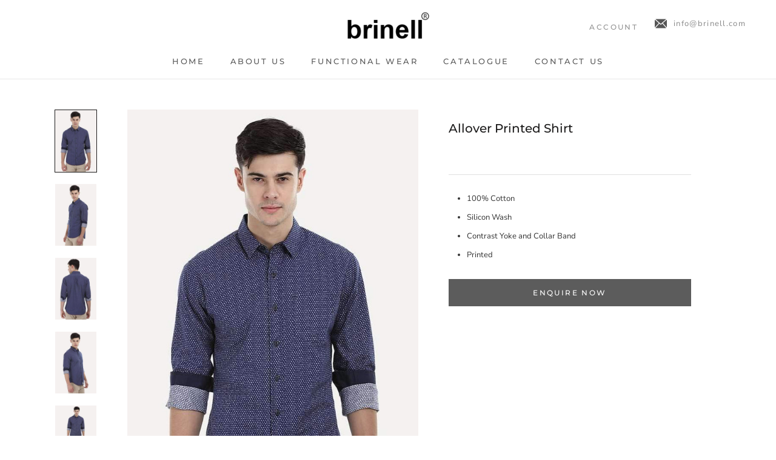

--- FILE ---
content_type: text/html; charset=utf-8
request_url: https://www.brinell.com/products/allover-printed-shirt-11122b
body_size: 17993
content:
<!doctype html>

<html class="no-js" lang="en">
  <head>
    <meta charset="utf-8"> 
    <meta http-equiv="X-UA-Compatible" content="IE=edge,chrome=1">
    <meta name="viewport" content="width=device-width, initial-scale=1.0, height=device-height, minimum-scale=1.0, user-scalable=0">
    <meta name="theme-color" content="">
    <!--google webmaster tags-->
    <meta name="google-site-verification" content="0y9Xd1n-H1cu1ow85f9eKXvNNLdwn3PIzm2WMvcIIp8" />
    <meta name="msvalidate.01" content="99451C98E652DF5691574D4987B4F1F8" />
    <!--google webmaster tags-->
    
    <title>
      Allover Printed Shirt &ndash; brinell
    </title><meta name="description" content="100% Cotton Silicon Wash Contrast Yoke and Collar Band Printed"><link rel="canonical" href="https://www.brinell.com/products/allover-printed-shirt-11122b"><link rel="shortcut icon" href="//www.brinell.com/cdn/shop/files/favicon_384965d4-da8d-4b82-947d-ea97caae9800_32x32.png?v=1613730893" type="image/png"><meta property="og:type" content="product">
  <meta property="og:title" content="Allover Printed Shirt"><meta property="og:image" content="http://www.brinell.com/cdn/shop/products/allover-printed-shirt-11122B_1_zpsvlnxeft9_9c793dc1-7c0c-499b-8b3c-7cdcb8e2180f_grande.jpg?v=1573848810">
    <meta property="og:image:secure_url" content="https://www.brinell.com/cdn/shop/products/allover-printed-shirt-11122B_1_zpsvlnxeft9_9c793dc1-7c0c-499b-8b3c-7cdcb8e2180f_grande.jpg?v=1573848810"><meta property="og:image" content="http://www.brinell.com/cdn/shop/products/allover-printed-shirt-11122B_2_zpskegf4ami_6c5913fe-2550-46ea-ab1a-7f7ee0ff173b_grande.jpg?v=1573848810">
    <meta property="og:image:secure_url" content="https://www.brinell.com/cdn/shop/products/allover-printed-shirt-11122B_2_zpskegf4ami_6c5913fe-2550-46ea-ab1a-7f7ee0ff173b_grande.jpg?v=1573848810"><meta property="og:image" content="http://www.brinell.com/cdn/shop/products/allover-printed-shirt-11122B_3_zpsr8cmfbwx_f51b9203-68d5-4244-82fd-8e2089438f69_grande.jpg?v=1573848810">
    <meta property="og:image:secure_url" content="https://www.brinell.com/cdn/shop/products/allover-printed-shirt-11122B_3_zpsr8cmfbwx_f51b9203-68d5-4244-82fd-8e2089438f69_grande.jpg?v=1573848810">
<meta property="og:description" content="100% Cotton Silicon Wash Contrast Yoke and Collar Band Printed"><meta property="og:url" content="https://www.brinell.com/products/allover-printed-shirt-11122b">
<meta property="og:site_name" content="brinell"><meta name="twitter:card" content="summary"><meta name="twitter:title" content="Allover Printed Shirt">
  <meta name="twitter:description" content="100% CottonSilicon WashContrast Yoke and Collar BandPrinted">
  <meta name="twitter:image" content="https://www.brinell.com/cdn/shop/products/allover-printed-shirt-11122B_1_zpsvlnxeft9_9c793dc1-7c0c-499b-8b3c-7cdcb8e2180f_600x600_crop_center.jpg?v=1573848810">

    <script>window.performance && window.performance.mark && window.performance.mark('shopify.content_for_header.start');</script><meta id="shopify-digital-wallet" name="shopify-digital-wallet" content="/13697821/digital_wallets/dialog">
<meta name="shopify-checkout-api-token" content="92c6ed47cf190c56a16cc7ec43260d06">
<meta id="in-context-paypal-metadata" data-shop-id="13697821" data-venmo-supported="false" data-environment="production" data-locale="en_US" data-paypal-v4="true" data-currency="USD">
<link rel="alternate" type="application/json+oembed" href="https://www.brinell.com/products/allover-printed-shirt-11122b.oembed">
<script async="async" src="/checkouts/internal/preloads.js?locale=en-US"></script>
<script id="shopify-features" type="application/json">{"accessToken":"92c6ed47cf190c56a16cc7ec43260d06","betas":["rich-media-storefront-analytics"],"domain":"www.brinell.com","predictiveSearch":true,"shopId":13697821,"locale":"en"}</script>
<script>var Shopify = Shopify || {};
Shopify.shop = "brinell-com.myshopify.com";
Shopify.locale = "en";
Shopify.currency = {"active":"USD","rate":"1.0"};
Shopify.country = "US";
Shopify.theme = {"name":"Brinell New Homepage-2018","id":37298700322,"schema_name":"Prestige","schema_version":"2.0.5","theme_store_id":null,"role":"main"};
Shopify.theme.handle = "null";
Shopify.theme.style = {"id":null,"handle":null};
Shopify.cdnHost = "www.brinell.com/cdn";
Shopify.routes = Shopify.routes || {};
Shopify.routes.root = "/";</script>
<script type="module">!function(o){(o.Shopify=o.Shopify||{}).modules=!0}(window);</script>
<script>!function(o){function n(){var o=[];function n(){o.push(Array.prototype.slice.apply(arguments))}return n.q=o,n}var t=o.Shopify=o.Shopify||{};t.loadFeatures=n(),t.autoloadFeatures=n()}(window);</script>
<script id="shop-js-analytics" type="application/json">{"pageType":"product"}</script>
<script defer="defer" async type="module" src="//www.brinell.com/cdn/shopifycloud/shop-js/modules/v2/client.init-shop-cart-sync_IZsNAliE.en.esm.js"></script>
<script defer="defer" async type="module" src="//www.brinell.com/cdn/shopifycloud/shop-js/modules/v2/chunk.common_0OUaOowp.esm.js"></script>
<script type="module">
  await import("//www.brinell.com/cdn/shopifycloud/shop-js/modules/v2/client.init-shop-cart-sync_IZsNAliE.en.esm.js");
await import("//www.brinell.com/cdn/shopifycloud/shop-js/modules/v2/chunk.common_0OUaOowp.esm.js");

  window.Shopify.SignInWithShop?.initShopCartSync?.({"fedCMEnabled":true,"windoidEnabled":true});

</script>
<script id="__st">var __st={"a":13697821,"offset":-43200,"reqid":"cd398d87-9bc2-44f3-9ea3-a5430393c753-1768490689","pageurl":"www.brinell.com\/products\/allover-printed-shirt-11122b","u":"e8e9a69b0523","p":"product","rtyp":"product","rid":7595272321};</script>
<script>window.ShopifyPaypalV4VisibilityTracking = true;</script>
<script id="captcha-bootstrap">!function(){'use strict';const t='contact',e='account',n='new_comment',o=[[t,t],['blogs',n],['comments',n],[t,'customer']],c=[[e,'customer_login'],[e,'guest_login'],[e,'recover_customer_password'],[e,'create_customer']],r=t=>t.map((([t,e])=>`form[action*='/${t}']:not([data-nocaptcha='true']) input[name='form_type'][value='${e}']`)).join(','),a=t=>()=>t?[...document.querySelectorAll(t)].map((t=>t.form)):[];function s(){const t=[...o],e=r(t);return a(e)}const i='password',u='form_key',d=['recaptcha-v3-token','g-recaptcha-response','h-captcha-response',i],f=()=>{try{return window.sessionStorage}catch{return}},m='__shopify_v',_=t=>t.elements[u];function p(t,e,n=!1){try{const o=window.sessionStorage,c=JSON.parse(o.getItem(e)),{data:r}=function(t){const{data:e,action:n}=t;return t[m]||n?{data:e,action:n}:{data:t,action:n}}(c);for(const[e,n]of Object.entries(r))t.elements[e]&&(t.elements[e].value=n);n&&o.removeItem(e)}catch(o){console.error('form repopulation failed',{error:o})}}const l='form_type',E='cptcha';function T(t){t.dataset[E]=!0}const w=window,h=w.document,L='Shopify',v='ce_forms',y='captcha';let A=!1;((t,e)=>{const n=(g='f06e6c50-85a8-45c8-87d0-21a2b65856fe',I='https://cdn.shopify.com/shopifycloud/storefront-forms-hcaptcha/ce_storefront_forms_captcha_hcaptcha.v1.5.2.iife.js',D={infoText:'Protected by hCaptcha',privacyText:'Privacy',termsText:'Terms'},(t,e,n)=>{const o=w[L][v],c=o.bindForm;if(c)return c(t,g,e,D).then(n);var r;o.q.push([[t,g,e,D],n]),r=I,A||(h.body.append(Object.assign(h.createElement('script'),{id:'captcha-provider',async:!0,src:r})),A=!0)});var g,I,D;w[L]=w[L]||{},w[L][v]=w[L][v]||{},w[L][v].q=[],w[L][y]=w[L][y]||{},w[L][y].protect=function(t,e){n(t,void 0,e),T(t)},Object.freeze(w[L][y]),function(t,e,n,w,h,L){const[v,y,A,g]=function(t,e,n){const i=e?o:[],u=t?c:[],d=[...i,...u],f=r(d),m=r(i),_=r(d.filter((([t,e])=>n.includes(e))));return[a(f),a(m),a(_),s()]}(w,h,L),I=t=>{const e=t.target;return e instanceof HTMLFormElement?e:e&&e.form},D=t=>v().includes(t);t.addEventListener('submit',(t=>{const e=I(t);if(!e)return;const n=D(e)&&!e.dataset.hcaptchaBound&&!e.dataset.recaptchaBound,o=_(e),c=g().includes(e)&&(!o||!o.value);(n||c)&&t.preventDefault(),c&&!n&&(function(t){try{if(!f())return;!function(t){const e=f();if(!e)return;const n=_(t);if(!n)return;const o=n.value;o&&e.removeItem(o)}(t);const e=Array.from(Array(32),(()=>Math.random().toString(36)[2])).join('');!function(t,e){_(t)||t.append(Object.assign(document.createElement('input'),{type:'hidden',name:u})),t.elements[u].value=e}(t,e),function(t,e){const n=f();if(!n)return;const o=[...t.querySelectorAll(`input[type='${i}']`)].map((({name:t})=>t)),c=[...d,...o],r={};for(const[a,s]of new FormData(t).entries())c.includes(a)||(r[a]=s);n.setItem(e,JSON.stringify({[m]:1,action:t.action,data:r}))}(t,e)}catch(e){console.error('failed to persist form',e)}}(e),e.submit())}));const S=(t,e)=>{t&&!t.dataset[E]&&(n(t,e.some((e=>e===t))),T(t))};for(const o of['focusin','change'])t.addEventListener(o,(t=>{const e=I(t);D(e)&&S(e,y())}));const B=e.get('form_key'),M=e.get(l),P=B&&M;t.addEventListener('DOMContentLoaded',(()=>{const t=y();if(P)for(const e of t)e.elements[l].value===M&&p(e,B);[...new Set([...A(),...v().filter((t=>'true'===t.dataset.shopifyCaptcha))])].forEach((e=>S(e,t)))}))}(h,new URLSearchParams(w.location.search),n,t,e,['guest_login'])})(!0,!0)}();</script>
<script integrity="sha256-4kQ18oKyAcykRKYeNunJcIwy7WH5gtpwJnB7kiuLZ1E=" data-source-attribution="shopify.loadfeatures" defer="defer" src="//www.brinell.com/cdn/shopifycloud/storefront/assets/storefront/load_feature-a0a9edcb.js" crossorigin="anonymous"></script>
<script data-source-attribution="shopify.dynamic_checkout.dynamic.init">var Shopify=Shopify||{};Shopify.PaymentButton=Shopify.PaymentButton||{isStorefrontPortableWallets:!0,init:function(){window.Shopify.PaymentButton.init=function(){};var t=document.createElement("script");t.src="https://www.brinell.com/cdn/shopifycloud/portable-wallets/latest/portable-wallets.en.js",t.type="module",document.head.appendChild(t)}};
</script>
<script data-source-attribution="shopify.dynamic_checkout.buyer_consent">
  function portableWalletsHideBuyerConsent(e){var t=document.getElementById("shopify-buyer-consent"),n=document.getElementById("shopify-subscription-policy-button");t&&n&&(t.classList.add("hidden"),t.setAttribute("aria-hidden","true"),n.removeEventListener("click",e))}function portableWalletsShowBuyerConsent(e){var t=document.getElementById("shopify-buyer-consent"),n=document.getElementById("shopify-subscription-policy-button");t&&n&&(t.classList.remove("hidden"),t.removeAttribute("aria-hidden"),n.addEventListener("click",e))}window.Shopify?.PaymentButton&&(window.Shopify.PaymentButton.hideBuyerConsent=portableWalletsHideBuyerConsent,window.Shopify.PaymentButton.showBuyerConsent=portableWalletsShowBuyerConsent);
</script>
<script data-source-attribution="shopify.dynamic_checkout.cart.bootstrap">document.addEventListener("DOMContentLoaded",(function(){function t(){return document.querySelector("shopify-accelerated-checkout-cart, shopify-accelerated-checkout")}if(t())Shopify.PaymentButton.init();else{new MutationObserver((function(e,n){t()&&(Shopify.PaymentButton.init(),n.disconnect())})).observe(document.body,{childList:!0,subtree:!0})}}));
</script>
<link id="shopify-accelerated-checkout-styles" rel="stylesheet" media="screen" href="https://www.brinell.com/cdn/shopifycloud/portable-wallets/latest/accelerated-checkout-backwards-compat.css" crossorigin="anonymous">
<style id="shopify-accelerated-checkout-cart">
        #shopify-buyer-consent {
  margin-top: 1em;
  display: inline-block;
  width: 100%;
}

#shopify-buyer-consent.hidden {
  display: none;
}

#shopify-subscription-policy-button {
  background: none;
  border: none;
  padding: 0;
  text-decoration: underline;
  font-size: inherit;
  cursor: pointer;
}

#shopify-subscription-policy-button::before {
  box-shadow: none;
}

      </style>

<script>window.performance && window.performance.mark && window.performance.mark('shopify.content_for_header.end');</script>

    <link rel="stylesheet" href="//www.brinell.com/cdn/shop/t/11/assets/theme.scss.css?v=160131768971280677041759252191">
    <link rel="stylesheet" href="//www.brinell.com/cdn/shop/t/11/assets/animate.scss.css?v=9035473541413335251543060800">

    <script>
      // This allows to expose several variables to the global scope, to be used in scripts
      window.theme = {
        template: "product",
        shopCurrency: "USD",
        moneyFormat: "\u003cspan class=hidden\u003e${{ amount }}\u003c\/span\u003e",
        moneyWithCurrencyFormat: "\u003cspan class=hidden\u003e${{ amount }} USD\u003c\/span\u003e",
        currencyConversionEnabled: false,
        currencyConversionMoneyFormat: "money_format",
        currencyConversionRoundAmounts: true,
        productImageSize: "natural",
        searchMode: "product,article",
        showPageTransition: true,
        showElementStaggering: false,
        showImageZooming: true,
        enableExperimentalResizeObserver: false
      };

      window.languages = {
        cartAddNote: "Add Order Note",
        cartEditNote: "Edit Order Note",
        productImageLoadingError: "This image could not be loaded. Please try to reload the page.",
        productFormAddToCart: "Add to cart",
        productFormUnavailable: "Unavailable",
        productFormSoldOut: "Sold Out",
        shippingEstimatorOneResult: "1 option available:",
        shippingEstimatorMoreResults: "{{count}} options available:",
        shippingEstimatorNoResults: "No shipping could be found"
      };

      window.lazySizesConfig = {
        loadHidden: false,
        hFac: 0.5,
        expFactor: 2,
        ricTimeout: 150,
        lazyClass: 'Image--lazyLoad',
        loadingClass: 'Image--lazyLoading',
        loadedClass: 'Image--lazyLoaded'
      };

      document.documentElement.className = document.documentElement.className.replace('no-js', 'js');
      document.documentElement.style.setProperty('--window-height', window.innerHeight + 'px');

      // We do a quick detection of some features (we could use Modernizr but for so little...)
      (function() {
        document.documentElement.className += ((window.CSS && window.CSS.supports('(position: sticky) or (position: -webkit-sticky)')) ? ' supports-sticky' : ' no-supports-sticky');
        document.documentElement.className += (window.matchMedia('(-moz-touch-enabled: 1), (hover: none)')).matches ? ' no-supports-hover' : ' supports-hover';
      }());

      window.onpageshow = function (event) {
        if (event.persisted) {
          window.location.reload();
        }
      };
    </script>

    <script src="//www.brinell.com/cdn/shop/t/11/assets/lazysizes.min.js?v=174358363404432586981542950614" async></script>

    
<script src="https://polyfill-fastly.net/v2/polyfill.min.js?features=fetch,Element.prototype.closest,Element.prototype.remove,Element.prototype.classList,Array.prototype.includes,Array.prototype.fill,Object.assign,CustomEvent,IntersectionObserver,IntersectionObserverEntry" defer></script>
    <script src="//www.brinell.com/cdn/shop/t/11/assets/libs.min.js?v=88466822118989791001542950614" defer></script>
    <script src="//www.brinell.com/cdn/shop/t/11/assets/theme.min.js?v=38606973108106749121542950615" defer></script>
    <script src="//www.brinell.com/cdn/shop/t/11/assets/custom.js?v=2210676687510553581542956324" defer></script>

    
  <script type="application/ld+json">
  {
    "@context": "http://schema.org",
    "@type": "Product",
    "offers": {
      "@type": "Offer",
      
      "priceCurrency": "USD"
    },
    "brand": "Brinell",
    "name": "Allover Printed Shirt",
    "description": "\r100% Cotton\rSilicon Wash\rContrast Yoke and Collar Band\rPrinted\r\r",
    "category": "Shirts",
    "url": "https://www.brinell.com/products/allover-printed-shirt-11122b",
    "image": {
      "@type": "ImageObject",
      "url": "https://www.brinell.com/cdn/shop/products/allover-printed-shirt-11122B_1_zpsvlnxeft9_9c793dc1-7c0c-499b-8b3c-7cdcb8e2180f_1024x1024.jpg?v=1573848810",
      "image": "https://www.brinell.com/cdn/shop/products/allover-printed-shirt-11122B_1_zpsvlnxeft9_9c793dc1-7c0c-499b-8b3c-7cdcb8e2180f_1024x1024.jpg?v=1573848810",
      "name": "Allover Printed Shirt",
      "width": 1024,
      "height": 1024
    }
  }
  </script>

  <link href="https://monorail-edge.shopifysvc.com" rel="dns-prefetch">
<script>(function(){if ("sendBeacon" in navigator && "performance" in window) {try {var session_token_from_headers = performance.getEntriesByType('navigation')[0].serverTiming.find(x => x.name == '_s').description;} catch {var session_token_from_headers = undefined;}var session_cookie_matches = document.cookie.match(/_shopify_s=([^;]*)/);var session_token_from_cookie = session_cookie_matches && session_cookie_matches.length === 2 ? session_cookie_matches[1] : "";var session_token = session_token_from_headers || session_token_from_cookie || "";function handle_abandonment_event(e) {var entries = performance.getEntries().filter(function(entry) {return /monorail-edge.shopifysvc.com/.test(entry.name);});if (!window.abandonment_tracked && entries.length === 0) {window.abandonment_tracked = true;var currentMs = Date.now();var navigation_start = performance.timing.navigationStart;var payload = {shop_id: 13697821,url: window.location.href,navigation_start,duration: currentMs - navigation_start,session_token,page_type: "product"};window.navigator.sendBeacon("https://monorail-edge.shopifysvc.com/v1/produce", JSON.stringify({schema_id: "online_store_buyer_site_abandonment/1.1",payload: payload,metadata: {event_created_at_ms: currentMs,event_sent_at_ms: currentMs}}));}}window.addEventListener('pagehide', handle_abandonment_event);}}());</script>
<script id="web-pixels-manager-setup">(function e(e,d,r,n,o){if(void 0===o&&(o={}),!Boolean(null===(a=null===(i=window.Shopify)||void 0===i?void 0:i.analytics)||void 0===a?void 0:a.replayQueue)){var i,a;window.Shopify=window.Shopify||{};var t=window.Shopify;t.analytics=t.analytics||{};var s=t.analytics;s.replayQueue=[],s.publish=function(e,d,r){return s.replayQueue.push([e,d,r]),!0};try{self.performance.mark("wpm:start")}catch(e){}var l=function(){var e={modern:/Edge?\/(1{2}[4-9]|1[2-9]\d|[2-9]\d{2}|\d{4,})\.\d+(\.\d+|)|Firefox\/(1{2}[4-9]|1[2-9]\d|[2-9]\d{2}|\d{4,})\.\d+(\.\d+|)|Chrom(ium|e)\/(9{2}|\d{3,})\.\d+(\.\d+|)|(Maci|X1{2}).+ Version\/(15\.\d+|(1[6-9]|[2-9]\d|\d{3,})\.\d+)([,.]\d+|)( \(\w+\)|)( Mobile\/\w+|) Safari\/|Chrome.+OPR\/(9{2}|\d{3,})\.\d+\.\d+|(CPU[ +]OS|iPhone[ +]OS|CPU[ +]iPhone|CPU IPhone OS|CPU iPad OS)[ +]+(15[._]\d+|(1[6-9]|[2-9]\d|\d{3,})[._]\d+)([._]\d+|)|Android:?[ /-](13[3-9]|1[4-9]\d|[2-9]\d{2}|\d{4,})(\.\d+|)(\.\d+|)|Android.+Firefox\/(13[5-9]|1[4-9]\d|[2-9]\d{2}|\d{4,})\.\d+(\.\d+|)|Android.+Chrom(ium|e)\/(13[3-9]|1[4-9]\d|[2-9]\d{2}|\d{4,})\.\d+(\.\d+|)|SamsungBrowser\/([2-9]\d|\d{3,})\.\d+/,legacy:/Edge?\/(1[6-9]|[2-9]\d|\d{3,})\.\d+(\.\d+|)|Firefox\/(5[4-9]|[6-9]\d|\d{3,})\.\d+(\.\d+|)|Chrom(ium|e)\/(5[1-9]|[6-9]\d|\d{3,})\.\d+(\.\d+|)([\d.]+$|.*Safari\/(?![\d.]+ Edge\/[\d.]+$))|(Maci|X1{2}).+ Version\/(10\.\d+|(1[1-9]|[2-9]\d|\d{3,})\.\d+)([,.]\d+|)( \(\w+\)|)( Mobile\/\w+|) Safari\/|Chrome.+OPR\/(3[89]|[4-9]\d|\d{3,})\.\d+\.\d+|(CPU[ +]OS|iPhone[ +]OS|CPU[ +]iPhone|CPU IPhone OS|CPU iPad OS)[ +]+(10[._]\d+|(1[1-9]|[2-9]\d|\d{3,})[._]\d+)([._]\d+|)|Android:?[ /-](13[3-9]|1[4-9]\d|[2-9]\d{2}|\d{4,})(\.\d+|)(\.\d+|)|Mobile Safari.+OPR\/([89]\d|\d{3,})\.\d+\.\d+|Android.+Firefox\/(13[5-9]|1[4-9]\d|[2-9]\d{2}|\d{4,})\.\d+(\.\d+|)|Android.+Chrom(ium|e)\/(13[3-9]|1[4-9]\d|[2-9]\d{2}|\d{4,})\.\d+(\.\d+|)|Android.+(UC? ?Browser|UCWEB|U3)[ /]?(15\.([5-9]|\d{2,})|(1[6-9]|[2-9]\d|\d{3,})\.\d+)\.\d+|SamsungBrowser\/(5\.\d+|([6-9]|\d{2,})\.\d+)|Android.+MQ{2}Browser\/(14(\.(9|\d{2,})|)|(1[5-9]|[2-9]\d|\d{3,})(\.\d+|))(\.\d+|)|K[Aa][Ii]OS\/(3\.\d+|([4-9]|\d{2,})\.\d+)(\.\d+|)/},d=e.modern,r=e.legacy,n=navigator.userAgent;return n.match(d)?"modern":n.match(r)?"legacy":"unknown"}(),u="modern"===l?"modern":"legacy",c=(null!=n?n:{modern:"",legacy:""})[u],f=function(e){return[e.baseUrl,"/wpm","/b",e.hashVersion,"modern"===e.buildTarget?"m":"l",".js"].join("")}({baseUrl:d,hashVersion:r,buildTarget:u}),m=function(e){var d=e.version,r=e.bundleTarget,n=e.surface,o=e.pageUrl,i=e.monorailEndpoint;return{emit:function(e){var a=e.status,t=e.errorMsg,s=(new Date).getTime(),l=JSON.stringify({metadata:{event_sent_at_ms:s},events:[{schema_id:"web_pixels_manager_load/3.1",payload:{version:d,bundle_target:r,page_url:o,status:a,surface:n,error_msg:t},metadata:{event_created_at_ms:s}}]});if(!i)return console&&console.warn&&console.warn("[Web Pixels Manager] No Monorail endpoint provided, skipping logging."),!1;try{return self.navigator.sendBeacon.bind(self.navigator)(i,l)}catch(e){}var u=new XMLHttpRequest;try{return u.open("POST",i,!0),u.setRequestHeader("Content-Type","text/plain"),u.send(l),!0}catch(e){return console&&console.warn&&console.warn("[Web Pixels Manager] Got an unhandled error while logging to Monorail."),!1}}}}({version:r,bundleTarget:l,surface:e.surface,pageUrl:self.location.href,monorailEndpoint:e.monorailEndpoint});try{o.browserTarget=l,function(e){var d=e.src,r=e.async,n=void 0===r||r,o=e.onload,i=e.onerror,a=e.sri,t=e.scriptDataAttributes,s=void 0===t?{}:t,l=document.createElement("script"),u=document.querySelector("head"),c=document.querySelector("body");if(l.async=n,l.src=d,a&&(l.integrity=a,l.crossOrigin="anonymous"),s)for(var f in s)if(Object.prototype.hasOwnProperty.call(s,f))try{l.dataset[f]=s[f]}catch(e){}if(o&&l.addEventListener("load",o),i&&l.addEventListener("error",i),u)u.appendChild(l);else{if(!c)throw new Error("Did not find a head or body element to append the script");c.appendChild(l)}}({src:f,async:!0,onload:function(){if(!function(){var e,d;return Boolean(null===(d=null===(e=window.Shopify)||void 0===e?void 0:e.analytics)||void 0===d?void 0:d.initialized)}()){var d=window.webPixelsManager.init(e)||void 0;if(d){var r=window.Shopify.analytics;r.replayQueue.forEach((function(e){var r=e[0],n=e[1],o=e[2];d.publishCustomEvent(r,n,o)})),r.replayQueue=[],r.publish=d.publishCustomEvent,r.visitor=d.visitor,r.initialized=!0}}},onerror:function(){return m.emit({status:"failed",errorMsg:"".concat(f," has failed to load")})},sri:function(e){var d=/^sha384-[A-Za-z0-9+/=]+$/;return"string"==typeof e&&d.test(e)}(c)?c:"",scriptDataAttributes:o}),m.emit({status:"loading"})}catch(e){m.emit({status:"failed",errorMsg:(null==e?void 0:e.message)||"Unknown error"})}}})({shopId: 13697821,storefrontBaseUrl: "https://www.brinell.com",extensionsBaseUrl: "https://extensions.shopifycdn.com/cdn/shopifycloud/web-pixels-manager",monorailEndpoint: "https://monorail-edge.shopifysvc.com/unstable/produce_batch",surface: "storefront-renderer",enabledBetaFlags: ["2dca8a86"],webPixelsConfigList: [{"id":"130580634","eventPayloadVersion":"v1","runtimeContext":"LAX","scriptVersion":"1","type":"CUSTOM","privacyPurposes":["ANALYTICS"],"name":"Google Analytics tag (migrated)"},{"id":"shopify-app-pixel","configuration":"{}","eventPayloadVersion":"v1","runtimeContext":"STRICT","scriptVersion":"0450","apiClientId":"shopify-pixel","type":"APP","privacyPurposes":["ANALYTICS","MARKETING"]},{"id":"shopify-custom-pixel","eventPayloadVersion":"v1","runtimeContext":"LAX","scriptVersion":"0450","apiClientId":"shopify-pixel","type":"CUSTOM","privacyPurposes":["ANALYTICS","MARKETING"]}],isMerchantRequest: false,initData: {"shop":{"name":"brinell","paymentSettings":{"currencyCode":"USD"},"myshopifyDomain":"brinell-com.myshopify.com","countryCode":"IN","storefrontUrl":"https:\/\/www.brinell.com"},"customer":null,"cart":null,"checkout":null,"productVariants":[{"price":{"amount":0.0,"currencyCode":"USD"},"product":{"title":"Allover Printed Shirt","vendor":"Brinell","id":"7595272321","untranslatedTitle":"Allover Printed Shirt","url":"\/products\/allover-printed-shirt-11122b","type":"Shirts"},"id":"15839097225250","image":{"src":"\/\/www.brinell.com\/cdn\/shop\/products\/allover-printed-shirt-11122B_1_zpsvlnxeft9_9c793dc1-7c0c-499b-8b3c-7cdcb8e2180f.jpg?v=1573848810"},"sku":"11122B","title":"Default Title","untranslatedTitle":"Default Title"}],"purchasingCompany":null},},"https://www.brinell.com/cdn","7cecd0b6w90c54c6cpe92089d5m57a67346",{"modern":"","legacy":""},{"shopId":"13697821","storefrontBaseUrl":"https:\/\/www.brinell.com","extensionBaseUrl":"https:\/\/extensions.shopifycdn.com\/cdn\/shopifycloud\/web-pixels-manager","surface":"storefront-renderer","enabledBetaFlags":"[\"2dca8a86\"]","isMerchantRequest":"false","hashVersion":"7cecd0b6w90c54c6cpe92089d5m57a67346","publish":"custom","events":"[[\"page_viewed\",{}],[\"product_viewed\",{\"productVariant\":{\"price\":{\"amount\":0.0,\"currencyCode\":\"USD\"},\"product\":{\"title\":\"Allover Printed Shirt\",\"vendor\":\"Brinell\",\"id\":\"7595272321\",\"untranslatedTitle\":\"Allover Printed Shirt\",\"url\":\"\/products\/allover-printed-shirt-11122b\",\"type\":\"Shirts\"},\"id\":\"15839097225250\",\"image\":{\"src\":\"\/\/www.brinell.com\/cdn\/shop\/products\/allover-printed-shirt-11122B_1_zpsvlnxeft9_9c793dc1-7c0c-499b-8b3c-7cdcb8e2180f.jpg?v=1573848810\"},\"sku\":\"11122B\",\"title\":\"Default Title\",\"untranslatedTitle\":\"Default Title\"}}]]"});</script><script>
  window.ShopifyAnalytics = window.ShopifyAnalytics || {};
  window.ShopifyAnalytics.meta = window.ShopifyAnalytics.meta || {};
  window.ShopifyAnalytics.meta.currency = 'USD';
  var meta = {"product":{"id":7595272321,"gid":"gid:\/\/shopify\/Product\/7595272321","vendor":"Brinell","type":"Shirts","handle":"allover-printed-shirt-11122b","variants":[{"id":15839097225250,"price":0,"name":"Allover Printed Shirt","public_title":null,"sku":"11122B"}],"remote":false},"page":{"pageType":"product","resourceType":"product","resourceId":7595272321,"requestId":"cd398d87-9bc2-44f3-9ea3-a5430393c753-1768490689"}};
  for (var attr in meta) {
    window.ShopifyAnalytics.meta[attr] = meta[attr];
  }
</script>
<script class="analytics">
  (function () {
    var customDocumentWrite = function(content) {
      var jquery = null;

      if (window.jQuery) {
        jquery = window.jQuery;
      } else if (window.Checkout && window.Checkout.$) {
        jquery = window.Checkout.$;
      }

      if (jquery) {
        jquery('body').append(content);
      }
    };

    var hasLoggedConversion = function(token) {
      if (token) {
        return document.cookie.indexOf('loggedConversion=' + token) !== -1;
      }
      return false;
    }

    var setCookieIfConversion = function(token) {
      if (token) {
        var twoMonthsFromNow = new Date(Date.now());
        twoMonthsFromNow.setMonth(twoMonthsFromNow.getMonth() + 2);

        document.cookie = 'loggedConversion=' + token + '; expires=' + twoMonthsFromNow;
      }
    }

    var trekkie = window.ShopifyAnalytics.lib = window.trekkie = window.trekkie || [];
    if (trekkie.integrations) {
      return;
    }
    trekkie.methods = [
      'identify',
      'page',
      'ready',
      'track',
      'trackForm',
      'trackLink'
    ];
    trekkie.factory = function(method) {
      return function() {
        var args = Array.prototype.slice.call(arguments);
        args.unshift(method);
        trekkie.push(args);
        return trekkie;
      };
    };
    for (var i = 0; i < trekkie.methods.length; i++) {
      var key = trekkie.methods[i];
      trekkie[key] = trekkie.factory(key);
    }
    trekkie.load = function(config) {
      trekkie.config = config || {};
      trekkie.config.initialDocumentCookie = document.cookie;
      var first = document.getElementsByTagName('script')[0];
      var script = document.createElement('script');
      script.type = 'text/javascript';
      script.onerror = function(e) {
        var scriptFallback = document.createElement('script');
        scriptFallback.type = 'text/javascript';
        scriptFallback.onerror = function(error) {
                var Monorail = {
      produce: function produce(monorailDomain, schemaId, payload) {
        var currentMs = new Date().getTime();
        var event = {
          schema_id: schemaId,
          payload: payload,
          metadata: {
            event_created_at_ms: currentMs,
            event_sent_at_ms: currentMs
          }
        };
        return Monorail.sendRequest("https://" + monorailDomain + "/v1/produce", JSON.stringify(event));
      },
      sendRequest: function sendRequest(endpointUrl, payload) {
        // Try the sendBeacon API
        if (window && window.navigator && typeof window.navigator.sendBeacon === 'function' && typeof window.Blob === 'function' && !Monorail.isIos12()) {
          var blobData = new window.Blob([payload], {
            type: 'text/plain'
          });

          if (window.navigator.sendBeacon(endpointUrl, blobData)) {
            return true;
          } // sendBeacon was not successful

        } // XHR beacon

        var xhr = new XMLHttpRequest();

        try {
          xhr.open('POST', endpointUrl);
          xhr.setRequestHeader('Content-Type', 'text/plain');
          xhr.send(payload);
        } catch (e) {
          console.log(e);
        }

        return false;
      },
      isIos12: function isIos12() {
        return window.navigator.userAgent.lastIndexOf('iPhone; CPU iPhone OS 12_') !== -1 || window.navigator.userAgent.lastIndexOf('iPad; CPU OS 12_') !== -1;
      }
    };
    Monorail.produce('monorail-edge.shopifysvc.com',
      'trekkie_storefront_load_errors/1.1',
      {shop_id: 13697821,
      theme_id: 37298700322,
      app_name: "storefront",
      context_url: window.location.href,
      source_url: "//www.brinell.com/cdn/s/trekkie.storefront.cd680fe47e6c39ca5d5df5f0a32d569bc48c0f27.min.js"});

        };
        scriptFallback.async = true;
        scriptFallback.src = '//www.brinell.com/cdn/s/trekkie.storefront.cd680fe47e6c39ca5d5df5f0a32d569bc48c0f27.min.js';
        first.parentNode.insertBefore(scriptFallback, first);
      };
      script.async = true;
      script.src = '//www.brinell.com/cdn/s/trekkie.storefront.cd680fe47e6c39ca5d5df5f0a32d569bc48c0f27.min.js';
      first.parentNode.insertBefore(script, first);
    };
    trekkie.load(
      {"Trekkie":{"appName":"storefront","development":false,"defaultAttributes":{"shopId":13697821,"isMerchantRequest":null,"themeId":37298700322,"themeCityHash":"14114504251193356585","contentLanguage":"en","currency":"USD","eventMetadataId":"c91d4d82-5189-445c-9bcf-f7db8705dc07"},"isServerSideCookieWritingEnabled":true,"monorailRegion":"shop_domain","enabledBetaFlags":["65f19447"]},"Session Attribution":{},"S2S":{"facebookCapiEnabled":false,"source":"trekkie-storefront-renderer","apiClientId":580111}}
    );

    var loaded = false;
    trekkie.ready(function() {
      if (loaded) return;
      loaded = true;

      window.ShopifyAnalytics.lib = window.trekkie;

      var originalDocumentWrite = document.write;
      document.write = customDocumentWrite;
      try { window.ShopifyAnalytics.merchantGoogleAnalytics.call(this); } catch(error) {};
      document.write = originalDocumentWrite;

      window.ShopifyAnalytics.lib.page(null,{"pageType":"product","resourceType":"product","resourceId":7595272321,"requestId":"cd398d87-9bc2-44f3-9ea3-a5430393c753-1768490689","shopifyEmitted":true});

      var match = window.location.pathname.match(/checkouts\/(.+)\/(thank_you|post_purchase)/)
      var token = match? match[1]: undefined;
      if (!hasLoggedConversion(token)) {
        setCookieIfConversion(token);
        window.ShopifyAnalytics.lib.track("Viewed Product",{"currency":"USD","variantId":15839097225250,"productId":7595272321,"productGid":"gid:\/\/shopify\/Product\/7595272321","name":"Allover Printed Shirt","price":"0.00","sku":"11122B","brand":"Brinell","variant":null,"category":"Shirts","nonInteraction":true,"remote":false},undefined,undefined,{"shopifyEmitted":true});
      window.ShopifyAnalytics.lib.track("monorail:\/\/trekkie_storefront_viewed_product\/1.1",{"currency":"USD","variantId":15839097225250,"productId":7595272321,"productGid":"gid:\/\/shopify\/Product\/7595272321","name":"Allover Printed Shirt","price":"0.00","sku":"11122B","brand":"Brinell","variant":null,"category":"Shirts","nonInteraction":true,"remote":false,"referer":"https:\/\/www.brinell.com\/products\/allover-printed-shirt-11122b"});
      }
    });


        var eventsListenerScript = document.createElement('script');
        eventsListenerScript.async = true;
        eventsListenerScript.src = "//www.brinell.com/cdn/shopifycloud/storefront/assets/shop_events_listener-3da45d37.js";
        document.getElementsByTagName('head')[0].appendChild(eventsListenerScript);

})();</script>
  <script>
  if (!window.ga || (window.ga && typeof window.ga !== 'function')) {
    window.ga = function ga() {
      (window.ga.q = window.ga.q || []).push(arguments);
      if (window.Shopify && window.Shopify.analytics && typeof window.Shopify.analytics.publish === 'function') {
        window.Shopify.analytics.publish("ga_stub_called", {}, {sendTo: "google_osp_migration"});
      }
      console.error("Shopify's Google Analytics stub called with:", Array.from(arguments), "\nSee https://help.shopify.com/manual/promoting-marketing/pixels/pixel-migration#google for more information.");
    };
    if (window.Shopify && window.Shopify.analytics && typeof window.Shopify.analytics.publish === 'function') {
      window.Shopify.analytics.publish("ga_stub_initialized", {}, {sendTo: "google_osp_migration"});
    }
  }
</script>
<script
  defer
  src="https://www.brinell.com/cdn/shopifycloud/perf-kit/shopify-perf-kit-3.0.3.min.js"
  data-application="storefront-renderer"
  data-shop-id="13697821"
  data-render-region="gcp-us-central1"
  data-page-type="product"
  data-theme-instance-id="37298700322"
  data-theme-name="Prestige"
  data-theme-version="2.0.5"
  data-monorail-region="shop_domain"
  data-resource-timing-sampling-rate="10"
  data-shs="true"
  data-shs-beacon="true"
  data-shs-export-with-fetch="true"
  data-shs-logs-sample-rate="1"
  data-shs-beacon-endpoint="https://www.brinell.com/api/collect"
></script>
</head>

  <body class="prestige--v2  template-product">
    <a class="PageSkipLink u-visually-hidden" href="#main">Skip to content</a>
    <span class="LoadingBar"></span>
    <div class="PageOverlay"></div>
    <div class="PageTransition"></div>

    <div id="shopify-section-popup" class="shopify-section"></div>
    <div id="shopify-section-sidebar-menu" class="shopify-section"><section id="sidebar-menu" class="SidebarMenu Drawer Drawer--small Drawer--fromLeft" aria-hidden="true" data-section-id="sidebar-menu" data-section-type="sidebar-menu">
    <header class="Drawer__Header" data-drawer-animated-left>
      <button class="Drawer__Close Icon-Wrapper--clickable" data-action="close-drawer" data-drawer-id="sidebar-menu" aria-label="Close navigation"><svg class="Icon Icon--close" role="presentation" viewBox="0 0 16 14">
      <path d="M15 0L1 14m14 0L1 0" stroke="currentColor" fill="none" fill-rule="evenodd"></path>
    </svg></button>
    </header>

    <div class="Drawer__Content">
      <div class="Drawer__Main" data-drawer-animated-left data-scrollable>
        <div class="Drawer__Container">
          <nav class="SidebarMenu__Nav SidebarMenu__Nav--primary" aria-label="Sidebar navigation"><div class="Collapsible"><a href="/" class="Collapsible__Button Heading Link Link--primary u-h6">Home</a></div><div class="Collapsible"><button class="Collapsible__Button Heading u-h6" data-action="toggle-collapsible" aria-expanded="false">Topwear<span class="Collapsible__Plus"></span>
                  </button>

                  <div class="Collapsible__Inner">
                    <div class="Collapsible__Content"><div class="Collapsible"><a href="/collections/shirts" class="Collapsible__Button Heading Text--subdued Link Link--primary u-h7">Shirts</a></div><div class="Collapsible"><a href="/collections/t-shirts" class="Collapsible__Button Heading Text--subdued Link Link--primary u-h7">T-Shirts</a></div><div class="Collapsible"><a href="/collections/tanks" class="Collapsible__Button Heading Text--subdued Link Link--primary u-h7">Tanks</a></div><div class="Collapsible"><a href="/collections/hoodies-sweatshirts" class="Collapsible__Button Heading Text--subdued Link Link--primary u-h7">Hoodies &amp; Sweatshirts</a></div><div class="Collapsible"><a href="/collections/jackets-outerwear" class="Collapsible__Button Heading Text--subdued Link Link--primary u-h7">Jackets &amp; Outerwear</a></div><div class="Collapsible"><a href="/collections/blazers" class="Collapsible__Button Heading Text--subdued Link Link--primary u-h7">Blazers</a></div></div>
                  </div></div><div class="Collapsible"><button class="Collapsible__Button Heading u-h6" data-action="toggle-collapsible" aria-expanded="false">Bottomwear<span class="Collapsible__Plus"></span>
                  </button>

                  <div class="Collapsible__Inner">
                    <div class="Collapsible__Content"><div class="Collapsible"><a href="/collections/shorts" class="Collapsible__Button Heading Text--subdued Link Link--primary u-h7">Shorts</a></div><div class="Collapsible"><a href="/collections/pants" class="Collapsible__Button Heading Text--subdued Link Link--primary u-h7">Pants</a></div><div class="Collapsible"><a href="/collections/sweatpants" class="Collapsible__Button Heading Text--subdued Link Link--primary u-h7">Sweatpants</a></div></div>
                  </div></div><div class="Collapsible"><a href="/collections/swimwear" class="Collapsible__Button Heading Link Link--primary u-h6">Swimwear</a></div><div class="Collapsible"><button class="Collapsible__Button Heading u-h6" data-action="toggle-collapsible" aria-expanded="false">Sportswear<span class="Collapsible__Plus"></span>
                  </button>

                  <div class="Collapsible__Inner">
                    <div class="Collapsible__Content"><div class="Collapsible"><a href="/collections/dri-best-t-shirts" class="Collapsible__Button Heading Text--subdued Link Link--primary u-h7">Dri Best T-Shirts</a></div><div class="Collapsible"><a href="/collections/dri-best-tanks" class="Collapsible__Button Heading Text--subdued Link Link--primary u-h7">Dri Best Tanks</a></div><div class="Collapsible"><a href="/collections/dri-best-polos" class="Collapsible__Button Heading Text--subdued Link Link--primary u-h7">Dri Best Polos</a></div><div class="Collapsible"><a href="/collections/dri-best-jackets" class="Collapsible__Button Heading Text--subdued Link Link--primary u-h7">Dri Best Jackets</a></div><div class="Collapsible"><a href="/collections/dri-best-shorts" class="Collapsible__Button Heading Text--subdued Link Link--primary u-h7">Dri Best Shorts</a></div></div>
                  </div></div><div class="Collapsible"><button class="Collapsible__Button Heading u-h6" data-action="toggle-collapsible" aria-expanded="false">Innerwear<span class="Collapsible__Plus"></span>
                  </button>

                  <div class="Collapsible__Inner">
                    <div class="Collapsible__Content"><div class="Collapsible"><a href="/collections/boxer-briefs" class="Collapsible__Button Heading Text--subdued Link Link--primary u-h7">Boxer Briefs</a></div><div class="Collapsible"><a href="/collections/boxer-shorts" class="Collapsible__Button Heading Text--subdued Link Link--primary u-h7">Boxer Shorts</a></div></div>
                  </div></div><div class="Collapsible"><button class="Collapsible__Button Heading u-h6" data-action="toggle-collapsible" aria-expanded="false">Footwear<span class="Collapsible__Plus"></span>
                  </button>

                  <div class="Collapsible__Inner">
                    <div class="Collapsible__Content"><div class="Collapsible"><a href="/collections/espadrilles" class="Collapsible__Button Heading Text--subdued Link Link--primary u-h7">Men Espadrilles</a></div><div class="Collapsible"><a href="/collections/sneakers" class="Collapsible__Button Heading Text--subdued Link Link--primary u-h7">Sneakers</a></div></div>
                  </div></div><div class="Collapsible"><button class="Collapsible__Button Heading u-h6" data-action="toggle-collapsible" aria-expanded="false">Bags<span class="Collapsible__Plus"></span>
                  </button>

                  <div class="Collapsible__Inner">
                    <div class="Collapsible__Content"><div class="Collapsible"><a href="/collections/backpacks" class="Collapsible__Button Heading Text--subdued Link Link--primary u-h7">Backpacks</a></div><div class="Collapsible"><a href="/collections/messenger" class="Collapsible__Button Heading Text--subdued Link Link--primary u-h7">Messenger &amp; Tote</a></div><div class="Collapsible"><a href="/collections/duffel" class="Collapsible__Button Heading Text--subdued Link Link--primary u-h7">Duffel</a></div><div class="Collapsible"><a href="/collections/travel-kit" class="Collapsible__Button Heading Text--subdued Link Link--primary u-h7">Toiletry</a></div></div>
                  </div></div></nav><nav class="SidebarMenu__Nav SidebarMenu__Nav--secondary">
            <ul class="Linklist Linklist--spacingLoose"><li class="Linklist__Item">
                  <a href="/account/login" class="Text--subdued Link Link--primary">Account</a>
                </li><li class="Linklist__Item HorizontalList__Item">
             <svg version="1.1" id="Capa_1" xmlns="http://www.w3.org/2000/svg" xmlns:xlink="http://www.w3.org/1999/xlink" x="0px" y="0px" width="20" height="20" viewBox="0 0 485.211 485.211" style="enable-background:new 0 0 485.211 485.211;" xml:space="preserve"><g><path d="M485.211,363.906c0,10.637-2.992,20.498-7.785,29.174L324.225,221.67l151.54-132.584c5.895,9.355,9.446,20.344,9.446,32.219V363.906z M242.606,252.793l210.863-184.5c-8.653-4.737-18.397-7.642-28.908-7.642H60.651c-10.524,0-20.271,2.905-28.889,7.642L242.606,252.793z M301.393,241.631l-48.809,42.734c-2.855,2.487-6.41,3.729-9.978,3.729c-3.57,0-7.125-1.242-9.98-3.729l-48.82-42.736L28.667,415.23c9.299,5.834,20.197,9.329,31.983,9.329h363.911c11.784,0,22.687-3.495,31.983-9.329L301.393,241.631z M9.448,89.085C3.554,98.44,0,109.429,0,121.305v242.602c0,10.637,2.978,20.498,7.789,29.174l153.183-171.44L9.448,89.085z"></path></g>
              &nbsp; </svg><span class="icon_label">info@brinell.com</span>     
                </li>

              <li class="Linklist__Item">
                <a href="/search" class="Text--subdued Link Link--primary" data-action="open-modal" aria-controls="Search">Search</a>
              </li>
            </ul>
          </nav>
        </div>
      </div></div>
</section>

</div>
<div id="sidebar-cart" class="Drawer Drawer--fromRight" aria-hidden="true" data-section-id="cart" data-section-type="cart" data-section-settings='{
  "type": "drawer",
  "itemCount": 0,
  "drawer": true,
  "hasShippingEstimator": false
}'>
  <div class="Drawer__Header Drawer__Header--bordered Drawer__Container">
      <span class="Drawer__Title Heading u-h4">Cart</span>

      <button class="Drawer__Close Icon-Wrapper--clickable" data-action="close-drawer" data-drawer-id="sidebar-cart" aria-label="Close cart"><svg class="Icon Icon--close" role="presentation" viewBox="0 0 16 14">
      <path d="M15 0L1 14m14 0L1 0" stroke="currentColor" fill="none" fill-rule="evenodd"></path>
    </svg></button>
  </div>

  <form class="Cart Drawer__Content" action="/cart" method="POST" novalidate>
    <div class="Drawer__Main" data-scrollable><p class="Cart__Empty Heading u-h5">Your cart is empty</p></div></form>
</div>
<div class="PageContainer">
      <div id="shopify-section-announcement" class="shopify-section"></div>
      <div id="shopify-section-header" class="shopify-section shopify-section--header"><header id="section-header"
        class="Header Header--center Header--initialized "
        data-section-id="header"
        data-section-type="header"
        data-section-settings='{
  "navigationStyle": "center",
  "hasTransparentHeader": false,
  "isSticky": true
}'
        role="banner">
  <div class="Header__Wrapper">
    <div class="Header__FlexItem Header__FlexItem--fill">
      <button class="Header__Icon Icon-Wrapper Icon-Wrapper--clickable hidden-desk" aria-expanded="false" data-action="open-drawer" data-drawer-id="sidebar-menu" aria-label="Open navigation">
        <span class="hidden-tablet-and-up"><svg class="Icon Icon--nav" role="presentation" viewBox="0 0 20 14">
      <path d="M0 14v-1h20v1H0zm0-7.5h20v1H0v-1zM0 0h20v1H0V0z" fill="currentColor"></path>
    </svg></span>
        <span class="hidden-phone"><svg class="Icon Icon--nav-desktop" role="presentation" viewBox="0 0 24 16">
      <path d="M0 15.985v-2h24v2H0zm0-9h24v2H0v-2zm0-7h24v2H0v-2z" fill="currentColor"></path>
    </svg></span>
      </button><nav class="Header__MainNav hidden-pocket hidden-lap" aria-label="Main navigation">
          <ul class="HorizontalList HorizontalList--spacingExtraLoose"><li class="HorizontalList__Item " >
                <a href="/" class="Heading u-h6">Home<span class="Header__LinkSpacer">Home</span></a></li><li class="HorizontalList__Item " >
                <a href="/pages/about-us" class="Heading u-h6">About Us<span class="Header__LinkSpacer">About Us</span></a></li><li class="HorizontalList__Item " aria-haspopup="true">
                <a href="/collections/functional-wear" class="Heading u-h6">Functional Wear</a><div class="DropdownMenu" aria-hidden="true">
                    <ul class="Linklist"><li class="Linklist__Item" >
                          <a href="/collections/brinell-green" class="Link Link--secondary">Brinell® Green </a></li><li class="Linklist__Item" >
                          <a href="/collections/brinell-wearfresh" class="Link Link--secondary">Brinell® WearFresh </a></li><li class="Linklist__Item" >
                          <a href="/collections/sportswear" class="Link Link--secondary">Brinell® DriBest </a></li><li class="Linklist__Item" >
                          <a href="/collections/brinell-thermotek" class="Link Link--secondary">Brinell® Thermotek </a></li><li class="Linklist__Item" >
                          <a href="/collections/functional-jackets" class="Link Link--secondary">Functional Jackets </a></li></ul>
                  </div></li><li class="HorizontalList__Item " aria-haspopup="true">
                <a href="/collections/catalogue" class="Heading u-h6">Catalogue<span class="Header__LinkSpacer">Catalogue</span></a><div class="MegaMenu  MegaMenu--grid" aria-hidden="true" >
                      <div class="MegaMenu__Inner"><div class="MegaMenu__Item MegaMenu__Item--fit">
                            <a href="/collections/topwear" class="MegaMenu__Title Heading Text--subdued u-h7">Topwear</a><ul class="Linklist"><li class="Linklist__Item">
                                    <a href="/collections/shirts" class="Link Link--secondary">Shirts</a>
                                  </li><li class="Linklist__Item">
                                    <a href="/collections/t-shirts" class="Link Link--secondary">T-Shirts</a>
                                  </li><li class="Linklist__Item">
                                    <a href="/collections/tanks" class="Link Link--secondary">Tanks</a>
                                  </li><li class="Linklist__Item">
                                    <a href="/collections/hoodies-sweatshirts" class="Link Link--secondary">Hoodies &amp; Sweatshirts</a>
                                  </li><li class="Linklist__Item">
                                    <a href="/collections/jackets-outerwear" class="Link Link--secondary">Jackets &amp; Outerwear</a>
                                  </li><li class="Linklist__Item">
                                    <a href="/collections/blazers" class="Link Link--secondary">Blazers</a>
                                  </li></ul></div><div class="MegaMenu__Item MegaMenu__Item--fit">
                            <a href="/collections/bottomwear" class="MegaMenu__Title Heading Text--subdued u-h7">Bottomwear</a><ul class="Linklist"><li class="Linklist__Item">
                                    <a href="/collections/shorts" class="Link Link--secondary">Shorts</a>
                                  </li><li class="Linklist__Item">
                                    <a href="/collections/pants" class="Link Link--secondary">Pants</a>
                                  </li><li class="Linklist__Item">
                                    <a href="/collections/sweatpants" class="Link Link--secondary">Sweatpants</a>
                                  </li><li class="Linklist__Item">
                                    <a href="/collections/swimwear" class="Link Link--secondary">Swimwear</a>
                                  </li></ul></div><div class="MegaMenu__Item MegaMenu__Item--fit">
                            <a href="/collections/sportswear" class="MegaMenu__Title Heading Text--subdued u-h7">Sportswear</a><ul class="Linklist"><li class="Linklist__Item">
                                    <a href="/collections/dri-best-t-shirts" class="Link Link--secondary">Dri Best T-Shirts</a>
                                  </li><li class="Linklist__Item">
                                    <a href="/collections/dri-best-tanks" class="Link Link--secondary">Dri Best Tanks</a>
                                  </li><li class="Linklist__Item">
                                    <a href="/collections/dri-best-polos" class="Link Link--secondary">Dri Best Polos</a>
                                  </li><li class="Linklist__Item">
                                    <a href="/collections/dri-best-shorts" class="Link Link--secondary">Dri Best Shorts</a>
                                  </li></ul></div><div class="MegaMenu__Item MegaMenu__Item--fit">
                            <a href="/collections/footwear" class="MegaMenu__Title Heading Text--subdued u-h7">Footwear</a><ul class="Linklist"><li class="Linklist__Item">
                                    <a href="/collections/espadrilles" class="Link Link--secondary">Espadrilles</a>
                                  </li><li class="Linklist__Item">
                                    <a href="/collections/sneakers" class="Link Link--secondary">Sneakers</a>
                                  </li></ul></div><div class="MegaMenu__Item MegaMenu__Item--fit">
                            <a href="/collections/bags" class="MegaMenu__Title Heading Text--subdued u-h7">Bags</a><ul class="Linklist"><li class="Linklist__Item">
                                    <a href="/collections/backpacks" class="Link Link--secondary">Backpacks</a>
                                  </li><li class="Linklist__Item">
                                    <a href="/collections/messenger" class="Link Link--secondary">Messenger &amp; Tote</a>
                                  </li><li class="Linklist__Item">
                                    <a href="/collections/duffel" class="Link Link--secondary">Duffel</a>
                                  </li><li class="Linklist__Item">
                                    <a href="/collections/travel-kit" class="Link Link--secondary">Travel Kit</a>
                                  </li></ul></div><div class="MegaMenu__Item MegaMenu__Item--fit">
                            <a href="/collections/innerwear" class="MegaMenu__Title Heading Text--subdued u-h7">Innerwear</a><ul class="Linklist"><li class="Linklist__Item">
                                    <a href="/collections/boxer-shorts" class="Link Link--secondary">Boxer Shorts</a>
                                  </li><li class="Linklist__Item">
                                    <a href="/collections/boxer-briefs" class="Link Link--secondary">Boxer Briefs</a>
                                  </li></ul></div></div>
                    </div></li><li class="HorizontalList__Item " >
                <a href="/pages/contact-us" class="Heading u-h6">Contact Us<span class="Header__LinkSpacer">Contact Us</span></a></li></ul>
        </nav></div><div class="Header__FlexItem"><div class="Header__Logo"><a href="/" class="Header__LogoLink"><img class="Header__LogoImage Header__LogoImage--primary"
               src="//www.brinell.com/cdn/shop/files/brinell_140x.png?v=1613731178"
               srcset="//www.brinell.com/cdn/shop/files/brinell_140x.png?v=1613731178 1x, //www.brinell.com/cdn/shop/files/brinell_140x@2x.png?v=1613731178 2x"
               width="140"
               alt="brinell"></a></div></div>

    <div class="Header__FlexItem Header__FlexItem--fill"><nav class="Header__SecondaryNav">
          <ul class="HorizontalList HorizontalList--spacingLoose hidden-pocket hidden-lap"><li class="HorizontalList__Item">
                <a href="/account/login" class="Heading Link Link--primary Text--subdued u-h8">Account</a>
              </li><li class="HorizontalList__Item">
             <svg version="1.1" id="Capa_1" xmlns="http://www.w3.org/2000/svg" xmlns:xlink="http://www.w3.org/1999/xlink" x="0px" y="0px" width="20" height="20" viewBox="0 0 485.211 485.211" style="enable-background:new 0 0 485.211 485.211;" xml:space="preserve"><g><path d="M485.211,363.906c0,10.637-2.992,20.498-7.785,29.174L324.225,221.67l151.54-132.584c5.895,9.355,9.446,20.344,9.446,32.219V363.906z M242.606,252.793l210.863-184.5c-8.653-4.737-18.397-7.642-28.908-7.642H60.651c-10.524,0-20.271,2.905-28.889,7.642L242.606,252.793z M301.393,241.631l-48.809,42.734c-2.855,2.487-6.41,3.729-9.978,3.729c-3.57,0-7.125-1.242-9.98-3.729l-48.82-42.736L28.667,415.23c9.299,5.834,20.197,9.329,31.983,9.329h363.911c11.784,0,22.687-3.495,31.983-9.329L301.393,241.631z M9.448,89.085C3.554,98.44,0,109.429,0,121.305v242.602c0,10.637,2.978,20.498,7.789,29.174l153.183-171.44L9.448,89.085z"/></g>
              </svg>  
             <a href="mailto:info@brinell.com" class="icon_label"> info@brinell.com </a> 
            </li>
              

            <!--<li class="HorizontalList__Item">
              <a href="/cart" class="Heading u-h6" data-action="open-drawer" data-drawer-id="sidebar-cart" aria-label="Open cart">Cart (<span class="Header__CartCount">0</span>)</a>
            </li>-->
          </ul>
        </nav><!--<a href="/cart" class="Header__Icon Icon-Wrapper Icon-Wrapper--clickable hidden-desk" data-action="open-drawer" data-drawer-id="sidebar-cart" aria-expanded="false" aria-label="Open cart">
        <span class="hidden-tablet-and-up"><svg class="Icon Icon--cart" role="presentation" viewBox="0 0 17 20">
      <path d="M0 20V4.995l1 .006v.015l4-.002V4c0-2.484 1.274-4 3.5-4C10.518 0 12 1.48 12 4v1.012l5-.003v.985H1V19h15V6.005h1V20H0zM11 4.49C11 2.267 10.507 1 8.5 1 6.5 1 6 2.27 6 4.49V5l5-.002V4.49z" fill="currentColor"></path>
    </svg></span>
        <span class="hidden-phone"><svg class="Icon Icon--cart-desktop" role="presentation" viewBox="0 0 19 23">
      <path d="M0 22.985V5.995L2 6v.03l17-.014v16.968H0zm17-15H2v13h15v-13zm-5-2.882c0-2.04-.493-3.203-2.5-3.203-2 0-2.5 1.164-2.5 3.203v.912H5V4.647C5 1.19 7.274 0 9.5 0 11.517 0 14 1.354 14 4.647v1.368h-2v-.912z" fill="currentColor"></path>
    </svg></span>
        <span class="Header__CartDot "></span>
      </a>-->
    </div>
  </div>
</header>

<style>:root {
      --use-sticky-header: 1;
      --use-unsticky-header: 0;
    }

    .shopify-section--header {
      position: -webkit-sticky;
      position: sticky;
    }@media screen and (max-width: 640px) {
      .Header__LogoImage {
        max-width: 90px;
      }
    }:root {
      --header-is-not-transparent: 1;
      --header-is-transparent: 0;
    }</style>

<script>
  document.documentElement.style.setProperty('--header-height', document.getElementById('shopify-section-header').offsetHeight + 'px');
</script>

</div>

      <main id="main" role="main">
        <div id="shopify-section-product-template" class="shopify-section shopify-section--bordered"><section class="Product Product--small" data-section-id="product-template" data-section-type="product" data-section-settings='{
  "enableHistoryState": true,
  "templateSuffix": null,
  "showInventoryQuantity": false,
  "showThumbnails": true,
  "inventoryQuantityThreshold": 3,
  "showPriceInButton": false,
  "enableImageZoom": true,
  "showPaymentButton": false,
  "useAjaxCart": true
}'>
  <div class="Product__Wrapper"><div class="Product__Gallery Product__Gallery--withThumbnails">
        <span id="ProductGallery" class="Anchor"></span><div class="Product__ActionList hidden-lap-and-up">
          <div class="Product__ActionItem hidden-lap-and-up">
          <button class="RoundButton RoundButton--small RoundButton--flat" data-action="open-product-zoom"><svg class="Icon Icon--plus" role="presentation" viewBox="0 0 16 16">
      <g stroke="currentColor" fill="none" fill-rule="evenodd" stroke-linecap="square">
        <path d="M8,1 L8,15"></path>
        <path d="M1,8 L15,8"></path>
      </g>
    </svg></button>
        </div>
          </div><div class="Product__SlideshowNav Product__SlideshowNav--thumbnails">
              <div class="Product__SlideshowNavScroller"><a href="#Image4600601968674" class="Product__SlideshowNavImage  AspectRatio is-selected" style="--aspect-ratio: 0.6669921875">
                    <img src="//www.brinell.com/cdn/shop/products/allover-printed-shirt-11122B_1_zpsvlnxeft9_9c793dc1-7c0c-499b-8b3c-7cdcb8e2180f_160x.jpg?v=1573848810"></a><a href="#Image4600602001442" class="Product__SlideshowNavImage  AspectRatio " style="--aspect-ratio: 0.6669921875">
                    <img src="//www.brinell.com/cdn/shop/products/allover-printed-shirt-11122B_2_zpskegf4ami_6c5913fe-2550-46ea-ab1a-7f7ee0ff173b_160x.jpg?v=1573848810"></a><a href="#Image4600602034210" class="Product__SlideshowNavImage  AspectRatio " style="--aspect-ratio: 0.6669921875">
                    <img src="//www.brinell.com/cdn/shop/products/allover-printed-shirt-11122B_3_zpsr8cmfbwx_f51b9203-68d5-4244-82fd-8e2089438f69_160x.jpg?v=1573848810"></a><a href="#Image4600602066978" class="Product__SlideshowNavImage  AspectRatio " style="--aspect-ratio: 0.6669921875">
                    <img src="//www.brinell.com/cdn/shop/products/allover-printed-shirt-11122B_4_zpswqn61isu_f0aff1a1-fe6a-4a95-9985-596fe7827228_160x.jpg?v=1573848810"></a><a href="#Image4600602099746" class="Product__SlideshowNavImage  AspectRatio " style="--aspect-ratio: 0.6669921875">
                    <img src="//www.brinell.com/cdn/shop/products/allover-printed-shirt-11122B_5_zpsb7z2an2p_62e4d343-9eef-40f7-a618-d6d994f5af25_160x.jpg?v=1573848810"></a></div>
            </div><div class="Product__SlideshowNav Product__SlideshowNav--dots">
            <div class="Product__SlideshowNavScroller"><a href="#Image4600601968674" class="Product__SlideshowNavDot is-selected"></a><a href="#Image4600602001442" class="Product__SlideshowNavDot "></a><a href="#Image4600602034210" class="Product__SlideshowNavDot "></a><a href="#Image4600602066978" class="Product__SlideshowNavDot "></a><a href="#Image4600602099746" class="Product__SlideshowNavDot "></a></div>
          </div><div class="Product__Slideshow Product__Slideshow--zoomable Carousel" data-flickity-config='{
          "prevNextButtons": false,
          "pageDots": true,
          "adaptiveHeight": true,
          "wrapAround": false,
          "watchCSS": true,
          "dragThreshold": 8,
          "initialIndex": 0
        }'>
          <div id="Image4600601968674" class="Product__SlideItem Product__SlideItem--image Carousel__Cell is-selected"
             
             data-image-position-ignoring-video="0"
             data-image-position="0"
             data-image-id="4600601968674">
          <div class="AspectRatio AspectRatio--withFallback" style="padding-bottom: 149.9267935578331%; --aspect-ratio: 0.6669921875;">
            

            <img class="Image--lazyLoad Image--fadeIn"
                 src="//www.brinell.com/cdn/shop/products/allover-printed-shirt-11122B_1_zpsvlnxeft9_9c793dc1-7c0c-499b-8b3c-7cdcb8e2180f_250x.jpg?v=1573848810"
                 data-src="//www.brinell.com/cdn/shop/products/allover-printed-shirt-11122B_1_zpsvlnxeft9_9c793dc1-7c0c-499b-8b3c-7cdcb8e2180f_{width}x.jpg?v=1573848810"
                 data-widths="[200,400,600]"
                 data-sizes="auto"
                 data-expand="-100"
                 alt="Allover Printed Shirt"
                 data-max-width="683"
                 data-max-height="1024"
                 data-original-src="//www.brinell.com/cdn/shop/products/allover-printed-shirt-11122B_1_zpsvlnxeft9_9c793dc1-7c0c-499b-8b3c-7cdcb8e2180f.jpg?v=1573848810">

            <span class="Image__Loader"></span><noscript>
              <img src="//www.brinell.com/cdn/shop/products/allover-printed-shirt-11122B_1_zpsvlnxeft9_9c793dc1-7c0c-499b-8b3c-7cdcb8e2180f_800x.jpg?v=1573848810" alt="Allover Printed Shirt">
            </noscript>
          </div>
        </div><div id="Image4600602001442" class="Product__SlideItem Product__SlideItem--image Carousel__Cell "
             
             data-image-position-ignoring-video="1"
             data-image-position="1"
             data-image-id="4600602001442">
          <div class="AspectRatio AspectRatio--withFallback" style="padding-bottom: 149.9267935578331%; --aspect-ratio: 0.6669921875;">
            

            <img class="Image--lazyLoad Image--fadeIn"
                 
                 data-src="//www.brinell.com/cdn/shop/products/allover-printed-shirt-11122B_2_zpskegf4ami_6c5913fe-2550-46ea-ab1a-7f7ee0ff173b_{width}x.jpg?v=1573848810"
                 data-widths="[200,400,600]"
                 data-sizes="auto"
                 data-expand="-100"
                 alt="Allover Printed Shirt"
                 data-max-width="683"
                 data-max-height="1024"
                 data-original-src="//www.brinell.com/cdn/shop/products/allover-printed-shirt-11122B_2_zpskegf4ami_6c5913fe-2550-46ea-ab1a-7f7ee0ff173b.jpg?v=1573848810">

            <span class="Image__Loader"></span><noscript>
              <img src="//www.brinell.com/cdn/shop/products/allover-printed-shirt-11122B_2_zpskegf4ami_6c5913fe-2550-46ea-ab1a-7f7ee0ff173b_800x.jpg?v=1573848810" alt="Allover Printed Shirt">
            </noscript>
          </div>
        </div><div id="Image4600602034210" class="Product__SlideItem Product__SlideItem--image Carousel__Cell "
             
             data-image-position-ignoring-video="2"
             data-image-position="2"
             data-image-id="4600602034210">
          <div class="AspectRatio AspectRatio--withFallback" style="padding-bottom: 149.9267935578331%; --aspect-ratio: 0.6669921875;">
            

            <img class="Image--lazyLoad Image--fadeIn"
                 
                 data-src="//www.brinell.com/cdn/shop/products/allover-printed-shirt-11122B_3_zpsr8cmfbwx_f51b9203-68d5-4244-82fd-8e2089438f69_{width}x.jpg?v=1573848810"
                 data-widths="[200,400,600]"
                 data-sizes="auto"
                 data-expand="-100"
                 alt="Allover Printed Shirt"
                 data-max-width="683"
                 data-max-height="1024"
                 data-original-src="//www.brinell.com/cdn/shop/products/allover-printed-shirt-11122B_3_zpsr8cmfbwx_f51b9203-68d5-4244-82fd-8e2089438f69.jpg?v=1573848810">

            <span class="Image__Loader"></span><noscript>
              <img src="//www.brinell.com/cdn/shop/products/allover-printed-shirt-11122B_3_zpsr8cmfbwx_f51b9203-68d5-4244-82fd-8e2089438f69_800x.jpg?v=1573848810" alt="Allover Printed Shirt">
            </noscript>
          </div>
        </div><div id="Image4600602066978" class="Product__SlideItem Product__SlideItem--image Carousel__Cell "
             
             data-image-position-ignoring-video="3"
             data-image-position="3"
             data-image-id="4600602066978">
          <div class="AspectRatio AspectRatio--withFallback" style="padding-bottom: 149.9267935578331%; --aspect-ratio: 0.6669921875;">
            

            <img class="Image--lazyLoad Image--fadeIn"
                 
                 data-src="//www.brinell.com/cdn/shop/products/allover-printed-shirt-11122B_4_zpswqn61isu_f0aff1a1-fe6a-4a95-9985-596fe7827228_{width}x.jpg?v=1573848810"
                 data-widths="[200,400,600]"
                 data-sizes="auto"
                 data-expand="-100"
                 alt="Allover Printed Shirt"
                 data-max-width="683"
                 data-max-height="1024"
                 data-original-src="//www.brinell.com/cdn/shop/products/allover-printed-shirt-11122B_4_zpswqn61isu_f0aff1a1-fe6a-4a95-9985-596fe7827228.jpg?v=1573848810">

            <span class="Image__Loader"></span><noscript>
              <img src="//www.brinell.com/cdn/shop/products/allover-printed-shirt-11122B_4_zpswqn61isu_f0aff1a1-fe6a-4a95-9985-596fe7827228_800x.jpg?v=1573848810" alt="Allover Printed Shirt">
            </noscript>
          </div>
        </div><div id="Image4600602099746" class="Product__SlideItem Product__SlideItem--image Carousel__Cell "
             
             data-image-position-ignoring-video="4"
             data-image-position="4"
             data-image-id="4600602099746">
          <div class="AspectRatio AspectRatio--withFallback" style="padding-bottom: 149.9267935578331%; --aspect-ratio: 0.6669921875;">
            

            <img class="Image--lazyLoad Image--fadeIn"
                 
                 data-src="//www.brinell.com/cdn/shop/products/allover-printed-shirt-11122B_5_zpsb7z2an2p_62e4d343-9eef-40f7-a618-d6d994f5af25_{width}x.jpg?v=1573848810"
                 data-widths="[200,400,600]"
                 data-sizes="auto"
                 data-expand="-100"
                 alt="Allover Printed Shirt"
                 data-max-width="683"
                 data-max-height="1024"
                 data-original-src="//www.brinell.com/cdn/shop/products/allover-printed-shirt-11122B_5_zpsb7z2an2p_62e4d343-9eef-40f7-a618-d6d994f5af25.jpg?v=1573848810">

            <span class="Image__Loader"></span><noscript>
              <img src="//www.brinell.com/cdn/shop/products/allover-printed-shirt-11122B_5_zpsb7z2an2p_62e4d343-9eef-40f7-a618-d6d994f5af25_800x.jpg?v=1573848810" alt="Allover Printed Shirt">
            </noscript>
          </div>
        </div>
        </div>
      </div><div class="Product__InfoWrapper">
      <div class="Product__Info ">
        <div class="Container"><div class="ProductMeta"><h1 class="ProductMeta__Title Heading u-h2">Allover Printed Shirt</h1><div class="ProductMeta__PriceList Heading"><span class="ProductMeta__Price Price Text--subdued u-h4" data-money-convertible><span class=hidden>$0</span></span></div><div class="ProductMeta__Description Rte">
      <ul><li style="" text-align: center><span style="" line-height:>100% Cotton</span></li><li style="" text-align: center><span style="" line-height:>Silicon Wash</span></li><li style="" text-align: center><span style="" line-height:>Contrast Yoke and Collar Band</span></li><li style="" text-align: center><span style="" line-height:>Printed</span></li></ul><ul></ul>
    </div></div><form method="post" action="/cart/add" id="product_form_7595272321" accept-charset="UTF-8" class="ProductForm" enctype="multipart/form-data"><input type="hidden" name="form_type" value="product" /><input type="hidden" name="utf8" value="✓" />


<!-- custom redirection link for enquirey page-->
<a class="ProductForm__AddToCart Button Button--primary Button--full" href="https://www.brinell.com/pages/contact-us"> Enquire Now</a>
<!-- custom redirection link for enquirey page--><input type="hidden" name="product-id" value="7595272321" /><input type="hidden" name="section-id" value="product-template" /></form>

<script type="application/json" data-product-json>
  {
    "product": {"id":7595272321,"title":"Allover Printed Shirt","handle":"allover-printed-shirt-11122b","description":"\u003cul\u003e\r\u003cli style=\"\" text-align: center\u003e\u003cspan style=\"\" line-height:\u003e100% Cotton\u003c\/span\u003e\u003c\/li\u003e\r\u003cli style=\"\" text-align: center\u003e\u003cspan style=\"\" line-height:\u003eSilicon Wash\u003c\/span\u003e\u003c\/li\u003e\r\u003cli style=\"\" text-align: center\u003e\u003cspan style=\"\" line-height:\u003eContrast Yoke and Collar Band\u003c\/span\u003e\u003c\/li\u003e\r\u003cli style=\"\" text-align: center\u003e\u003cspan style=\"\" line-height:\u003ePrinted\u003c\/span\u003e\u003c\/li\u003e\r\u003c\/ul\u003e\r\u003cul\u003e\u003c\/ul\u003e","published_at":"2016-08-25T01:19:27-12:00","created_at":"2016-08-25T01:19:30-12:00","vendor":"Brinell","type":"Shirts","tags":["Contrast Yoke and Collar Band","Mini Check Ditsy Print","Printed","Shirts","Silicon Wash"],"price":0,"price_min":0,"price_max":0,"available":false,"price_varies":false,"compare_at_price":null,"compare_at_price_min":0,"compare_at_price_max":0,"compare_at_price_varies":false,"variants":[{"id":15839097225250,"title":"Default Title","option1":"Default Title","option2":null,"option3":null,"sku":"11122B","requires_shipping":true,"taxable":true,"featured_image":null,"available":false,"name":"Allover Printed Shirt","public_title":null,"options":["Default Title"],"price":0,"weight":255,"compare_at_price":null,"inventory_quantity":0,"inventory_management":"shopify","inventory_policy":"deny","barcode":null,"requires_selling_plan":false,"selling_plan_allocations":[]}],"images":["\/\/www.brinell.com\/cdn\/shop\/products\/allover-printed-shirt-11122B_1_zpsvlnxeft9_9c793dc1-7c0c-499b-8b3c-7cdcb8e2180f.jpg?v=1573848810","\/\/www.brinell.com\/cdn\/shop\/products\/allover-printed-shirt-11122B_2_zpskegf4ami_6c5913fe-2550-46ea-ab1a-7f7ee0ff173b.jpg?v=1573848810","\/\/www.brinell.com\/cdn\/shop\/products\/allover-printed-shirt-11122B_3_zpsr8cmfbwx_f51b9203-68d5-4244-82fd-8e2089438f69.jpg?v=1573848810","\/\/www.brinell.com\/cdn\/shop\/products\/allover-printed-shirt-11122B_4_zpswqn61isu_f0aff1a1-fe6a-4a95-9985-596fe7827228.jpg?v=1573848810","\/\/www.brinell.com\/cdn\/shop\/products\/allover-printed-shirt-11122B_5_zpsb7z2an2p_62e4d343-9eef-40f7-a618-d6d994f5af25.jpg?v=1573848810"],"featured_image":"\/\/www.brinell.com\/cdn\/shop\/products\/allover-printed-shirt-11122B_1_zpsvlnxeft9_9c793dc1-7c0c-499b-8b3c-7cdcb8e2180f.jpg?v=1573848810","options":["Title"],"media":[{"alt":"Allover Printed Shirt","id":134053756962,"position":1,"preview_image":{"aspect_ratio":0.667,"height":1024,"width":683,"src":"\/\/www.brinell.com\/cdn\/shop\/products\/allover-printed-shirt-11122B_1_zpsvlnxeft9_9c793dc1-7c0c-499b-8b3c-7cdcb8e2180f.jpg?v=1573848810"},"aspect_ratio":0.667,"height":1024,"media_type":"image","src":"\/\/www.brinell.com\/cdn\/shop\/products\/allover-printed-shirt-11122B_1_zpsvlnxeft9_9c793dc1-7c0c-499b-8b3c-7cdcb8e2180f.jpg?v=1573848810","width":683},{"alt":null,"id":134053789730,"position":2,"preview_image":{"aspect_ratio":0.667,"height":1024,"width":683,"src":"\/\/www.brinell.com\/cdn\/shop\/products\/allover-printed-shirt-11122B_2_zpskegf4ami_6c5913fe-2550-46ea-ab1a-7f7ee0ff173b.jpg?v=1573848810"},"aspect_ratio":0.667,"height":1024,"media_type":"image","src":"\/\/www.brinell.com\/cdn\/shop\/products\/allover-printed-shirt-11122B_2_zpskegf4ami_6c5913fe-2550-46ea-ab1a-7f7ee0ff173b.jpg?v=1573848810","width":683},{"alt":null,"id":134053822498,"position":3,"preview_image":{"aspect_ratio":0.667,"height":1024,"width":683,"src":"\/\/www.brinell.com\/cdn\/shop\/products\/allover-printed-shirt-11122B_3_zpsr8cmfbwx_f51b9203-68d5-4244-82fd-8e2089438f69.jpg?v=1573848810"},"aspect_ratio":0.667,"height":1024,"media_type":"image","src":"\/\/www.brinell.com\/cdn\/shop\/products\/allover-printed-shirt-11122B_3_zpsr8cmfbwx_f51b9203-68d5-4244-82fd-8e2089438f69.jpg?v=1573848810","width":683},{"alt":null,"id":134053855266,"position":4,"preview_image":{"aspect_ratio":0.667,"height":1024,"width":683,"src":"\/\/www.brinell.com\/cdn\/shop\/products\/allover-printed-shirt-11122B_4_zpswqn61isu_f0aff1a1-fe6a-4a95-9985-596fe7827228.jpg?v=1573848810"},"aspect_ratio":0.667,"height":1024,"media_type":"image","src":"\/\/www.brinell.com\/cdn\/shop\/products\/allover-printed-shirt-11122B_4_zpswqn61isu_f0aff1a1-fe6a-4a95-9985-596fe7827228.jpg?v=1573848810","width":683},{"alt":null,"id":134053888034,"position":5,"preview_image":{"aspect_ratio":0.667,"height":1024,"width":683,"src":"\/\/www.brinell.com\/cdn\/shop\/products\/allover-printed-shirt-11122B_5_zpsb7z2an2p_62e4d343-9eef-40f7-a618-d6d994f5af25.jpg?v=1573848810"},"aspect_ratio":0.667,"height":1024,"media_type":"image","src":"\/\/www.brinell.com\/cdn\/shop\/products\/allover-printed-shirt-11122B_5_zpsb7z2an2p_62e4d343-9eef-40f7-a618-d6d994f5af25.jpg?v=1573848810","width":683}],"requires_selling_plan":false,"selling_plan_groups":[],"content":"\u003cul\u003e\r\u003cli style=\"\" text-align: center\u003e\u003cspan style=\"\" line-height:\u003e100% Cotton\u003c\/span\u003e\u003c\/li\u003e\r\u003cli style=\"\" text-align: center\u003e\u003cspan style=\"\" line-height:\u003eSilicon Wash\u003c\/span\u003e\u003c\/li\u003e\r\u003cli style=\"\" text-align: center\u003e\u003cspan style=\"\" line-height:\u003eContrast Yoke and Collar Band\u003c\/span\u003e\u003c\/li\u003e\r\u003cli style=\"\" text-align: center\u003e\u003cspan style=\"\" line-height:\u003ePrinted\u003c\/span\u003e\u003c\/li\u003e\r\u003c\/ul\u003e\r\u003cul\u003e\u003c\/ul\u003e"},
    "selected_variant_id": 15839097225250
}
</script></div>
      </div><div class="Product__ActionList hidden-pocket">
          <div class="Product__ActionItem hidden-lap-and-up">
          <button class="RoundButton RoundButton--small RoundButton--flat" data-action="open-product-zoom"><svg class="Icon Icon--plus" role="presentation" viewBox="0 0 16 16">
      <g stroke="currentColor" fill="none" fill-rule="evenodd" stroke-linecap="square">
        <path d="M8,1 L8,15"></path>
        <path d="M1,8 L15,8"></path>
      </g>
    </svg></button>
        </div>
        </div></div></div></section><style>
    /* Very ugly haha */

    @media screen and (max-width: 640px) {
      #shopify-section-product-template + .shopify-section--bordered {
        border-top: 0;
      }

      #shopify-section-product-template + .shopify-section--bordered > .Section {
        padding-top: 0;
      }
    }
  </style><div class="pswp" tabindex="-1" role="dialog" aria-hidden="true">
    <!-- Background of PhotoSwipe -->
    <div class="pswp__bg"></div>

    <!-- Slides wrapper with overflow:hidden. -->
    <div class="pswp__scroll-wrap">

      <!-- Container that holds slides. Do not remove as content is dynamically added -->
      <div class="pswp__container">
        <div class="pswp__item"></div>
        <div class="pswp__item"></div>
        <div class="pswp__item"></div>
      </div>

      <!-- Main UI bar -->
      <div class="pswp__ui pswp__ui--hidden">
        <button class="pswp__button pswp__button--prev RoundButton" data-animate-left title="Previous (left arrow)"><svg class="Icon Icon--arrow-left" role="presentation" viewBox="0 0 11 21">
      <polyline fill="none" stroke="currentColor" points="10.5 0.5 0.5 10.5 10.5 20.5" stroke-width="1.25"></polyline>
    </svg></button>
        <button class="pswp__button pswp__button--close RoundButton RoundButton--large" data-animate-bottom title="Close (Esc)"><svg class="Icon Icon--close" role="presentation" viewBox="0 0 16 14">
      <path d="M15 0L1 14m14 0L1 0" stroke="currentColor" fill="none" fill-rule="evenodd"></path>
    </svg></button>
        <button class="pswp__button pswp__button--next RoundButton" data-animate-right title="Next (right arrow)"><svg class="Icon Icon--arrow-right" role="presentation" viewBox="0 0 11 21">
      <polyline fill="none" stroke="currentColor" points="0.5 0.5 10.5 10.5 0.5 20.5" stroke-width="1.25"></polyline>
    </svg></button>
      </div>
    </div>
  </div></div>
<div id="shopify-section-related-products" class="shopify-section shopify-section--bordered"><section class="Section Section--spacingNormal" data-section-id="related-products" data-section-type="related-products"><header class="SectionHeader SectionHeader--center">
        <div class="Container">
          <h3 class="SectionHeader__Heading Heading u-h3">Related Products</h3>
        </div>
      </header><div class="ProductListWrapper Container--narrow align_auto">
      <div class="ProductList ProductList--carousel Carousel" data-flickity-config='{
  "prevNextButtons": true,
  "pageDots": false,
  "wrapAround": false,
  "contain": true,
  "cellAlign": "center",
  "watchCSS": true,
  "dragThreshold": 8,
  "groupCells": true,
  "arrowShape": {"x0": 20, "x1": 60, "y1": 40, "x2": 60, "y2": 35, "x3": 25}
}'><div class="Carousel__Cell">
              <div class="ProductItem ">
  <div class="ProductItem__Wrapper"><a href="/collections/catalogue/products/3-button-fleece-blazer-51123c" class="ProductItem__ImageWrapper "><div class="AspectRatio AspectRatio--withFallback" style="max-width: 1000px; padding-bottom: 150.00000000000003%; --aspect-ratio: 0.6666666666666666"><img class="ProductItem__Image Image--lazyLoad Image--fadeIn" data-src="//www.brinell.com/cdn/shop/products/3-button-fleece-blazer-51123C_1_2_{width}x.jpg?v=1573849105" data-widths="[200,400,600,700,800,900,1000]" data-sizes="auto" alt="3 Button Fleece Blazer" data-image-id="4466492473378">
        <span class="Image__Loader"></span>

        <noscript>
          <img class="ProductItem__Image ProductItem__Image--alternate" src="//www.brinell.com/cdn/shop/products/3-button-fleece-blazer-51123C_2_1_600x.jpg?v=1573849105" alt="3 Button Fleece Blazer">
          <img class="ProductItem__Image" src="//www.brinell.com/cdn/shop/products/3-button-fleece-blazer-51123C_1_2_600x.jpg?v=1573849105" alt="3 Button Fleece Blazer">
        </noscript>
      </div>
    </a><div class="ProductItem__Info ProductItem__Info--left"><h2 class="ProductItem__Title Heading">
          <a href="/collections/catalogue/products/3-button-fleece-blazer-51123c">3 Button Fleece Blazer</a>
        </h2><div class="ProductItem__PriceList ProductItem__PriceList--showOnHover Heading"><span class="ProductItem__Price Price Text--subdued" data-money-convertible><span class=hidden>$0</span></span></div></div></div></div>
            </div><div class="Carousel__Cell">
              <div class="ProductItem ">
  <div class="ProductItem__Wrapper"><a href="/collections/catalogue/products/3-button-fleece-blazer-51123b" class="ProductItem__ImageWrapper "><div class="AspectRatio AspectRatio--withFallback" style="max-width: 1000px; padding-bottom: 150.00000000000003%; --aspect-ratio: 0.6666666666666666"><img class="ProductItem__Image Image--lazyLoad Image--fadeIn" data-src="//www.brinell.com/cdn/shop/products/3-button-fleece-blazer-51123B_1_2_237f82ad-1c5c-450a-8e13-fbdd94ac319e_{width}x.jpg?v=1573849105" data-widths="[200,400,600,700,800,900,1000]" data-sizes="auto" alt="3 Button Fleece Blazer" data-image-id="4625984552994">
        <span class="Image__Loader"></span>

        <noscript>
          <img class="ProductItem__Image ProductItem__Image--alternate" src="//www.brinell.com/cdn/shop/products/3-button-fleece-blazer-51123B_3_1_65fa419f-bfae-4740-a4eb-d082cfaa0e24_600x.jpg?v=1573849105" alt="3 Button Fleece Blazer">
          <img class="ProductItem__Image" src="//www.brinell.com/cdn/shop/products/3-button-fleece-blazer-51123B_1_2_237f82ad-1c5c-450a-8e13-fbdd94ac319e_600x.jpg?v=1573849105" alt="3 Button Fleece Blazer">
        </noscript>
      </div>
    </a><div class="ProductItem__Info ProductItem__Info--left"><h2 class="ProductItem__Title Heading">
          <a href="/collections/catalogue/products/3-button-fleece-blazer-51123b">3 Button Fleece Blazer</a>
        </h2><div class="ProductItem__PriceList ProductItem__PriceList--showOnHover Heading"><span class="ProductItem__Price Price Text--subdued" data-money-convertible><span class=hidden>$0</span></span></div></div></div></div>
            </div><div class="Carousel__Cell">
              <div class="ProductItem ">
  <div class="ProductItem__Wrapper"><a href="/collections/catalogue/products/3-button-fleece-blazer-51123a" class="ProductItem__ImageWrapper "><div class="AspectRatio AspectRatio--withFallback" style="max-width: 1000px; padding-bottom: 150.00000000000003%; --aspect-ratio: 0.6666666666666666"><img class="ProductItem__Image Image--lazyLoad Image--fadeIn" data-src="//www.brinell.com/cdn/shop/products/3-button-fleece-blazer-51123A_1_2_156f6370-bc20-4d9c-9623-5cac88cc07f7_{width}x.jpg?v=1573849105" data-widths="[200,400,600,700,800,900,1000]" data-sizes="auto" alt="3 Button Fleece Blazer" data-image-id="4625984847906">
        <span class="Image__Loader"></span>

        <noscript>
          <img class="ProductItem__Image ProductItem__Image--alternate" src="//www.brinell.com/cdn/shop/products/3-button-fleece-blazer-51123A_2_1_a6c02a4f-1097-4b4e-bc94-676bd617ddea_600x.jpg?v=1573849105" alt="3 Button Fleece Blazer">
          <img class="ProductItem__Image" src="//www.brinell.com/cdn/shop/products/3-button-fleece-blazer-51123A_1_2_156f6370-bc20-4d9c-9623-5cac88cc07f7_600x.jpg?v=1573849105" alt="3 Button Fleece Blazer">
        </noscript>
      </div>
    </a><div class="ProductItem__Info ProductItem__Info--left"><h2 class="ProductItem__Title Heading">
          <a href="/collections/catalogue/products/3-button-fleece-blazer-51123a">3 Button Fleece Blazer</a>
        </h2><div class="ProductItem__PriceList ProductItem__PriceList--showOnHover Heading"><span class="ProductItem__Price Price Text--subdued" data-money-convertible><span class=hidden>$0</span></span></div></div></div></div>
            </div><div class="Carousel__Cell">
              <div class="ProductItem ">
  <div class="ProductItem__Wrapper"><a href="/collections/catalogue/products/color-block-sherpa-lined-jacket-51122a" class="ProductItem__ImageWrapper "><div class="AspectRatio AspectRatio--withFallback" style="max-width: 1000px; padding-bottom: 150.00000000000003%; --aspect-ratio: 0.6666666666666666"><img class="ProductItem__Image Image--lazyLoad Image--fadeIn" data-src="//www.brinell.com/cdn/shop/products/color-block-sherpa-lined-jacket-51122A_1_2_{width}x.jpg?v=1573849104" data-widths="[200,400,600,700,800,900,1000]" data-sizes="auto" alt="Color-Block Sherpa Lined Jacket" data-image-id="4466491719714">
        <span class="Image__Loader"></span>

        <noscript>
          <img class="ProductItem__Image ProductItem__Image--alternate" src="//www.brinell.com/cdn/shop/products/color-block-sherpa-lined-jacket-51122A_2_1_600x.jpg?v=1573849104" alt="Color-Block Sherpa Lined Jacket">
          <img class="ProductItem__Image" src="//www.brinell.com/cdn/shop/products/color-block-sherpa-lined-jacket-51122A_1_2_600x.jpg?v=1573849104" alt="Color-Block Sherpa Lined Jacket">
        </noscript>
      </div>
    </a><div class="ProductItem__Info ProductItem__Info--left"><h2 class="ProductItem__Title Heading">
          <a href="/collections/catalogue/products/color-block-sherpa-lined-jacket-51122a">Color-Block Sherpa Lined Jacket</a>
        </h2><div class="ProductItem__PriceList ProductItem__PriceList--showOnHover Heading"><span class="ProductItem__Price Price Text--subdued" data-money-convertible><span class=hidden>$0</span></span></div></div></div></div>
            </div></div>
    </div>
  </section></div>

      </main>

      <div id="shopify-section-footer" class="shopify-section shopify-section--footer"><footer id="section-footer" class="Footer  " role="contentinfo">
  <div class="Container Container--narrow"><div class="Footer__Inner"><div class="Footer__Block Footer__Block--text" ><h2 class="Footer__Title Heading u-h6">About Us</h2><div class="Footer__Content Rte">
                    <p>Trusted for more than 30 Years, in house manufacturing at various global locations. Makers of high end clothing for top North American &amp; European Stores</p>
					<img alt="Certification" class="img-responsive margin_0" src="https://cdn.shopify.com/s/files/1/0068/1177/9185/files/isonortenimg8.jpg" />                    
                  </div>
</div><div class="Footer__Block Footer__Block--links" ><h2 class="Footer__Title Heading u-h6">Company</h2>

                  <ul class="Linklist"><li class="Linklist__Item">
                        <a href="/pages/about-us" class="Link Link--primary">About Us</a>
                      </li><li class="Linklist__Item">
                        <a href="/pages/contact-us" class="Link Link--primary">Contact Us</a>
                      </li><li class="Linklist__Item">
                        <a href="/pages/privacy-policy" class="Link Link--primary">Privacy Policy</a>
                      </li><li class="Linklist__Item">
                        <a href="/pages/social-responsibility" class="Link Link--primary">Social Responsibility</a>
                      </li></ul></div><div class="Footer__Block Footer__Block--links" ><h2 class="Footer__Title Heading u-h6">Information</h2>

                  <ul class="Linklist"><li class="Linklist__Item">
                        <a href="/pages/sitemap" class="Link Link--primary">Sitemap</a>
                      </li><li class="Linklist__Item">
                        <a href="/pages/disclaimer" class="Link Link--primary">Disclaimer</a>
                      </li></ul></div><div class="Footer__Block Footer__Block--newsletter" ><h2 class="Footer__Title Heading u-h6">Newsletter</h2><div class="Footer__Content Rte">
                    <p>Subscribe to receive updates, access to exclusive deals, and more.</p>
                  </div><form method="post" action="/contact#footer-newsletter" id="footer-newsletter" accept-charset="UTF-8" class="Footer__Newsletter Form"><input type="hidden" name="form_type" value="customer" /><input type="hidden" name="utf8" value="✓" /><input type="hidden" name="contact[tags]" value="newsletter">
                    <input type="email" name="contact[email]" class="Form__Input" aria-label="Enter your email address" placeholder="Enter your email address" required>
                    <button type="submit" class="Form__Submit Button Button--primary">Subscribe</button></form></div></div><div class="Footer__Aside">
      
       <!--seo content-->
    <div class="seo_content-block" id="viewseo-content">
    </div>
    <!--end seo content-->
      
      <div class="Footer__Copyright">
        <a href="https://www.brinell.com" class="Footer__StoreName Heading u-h7 Link Link--secondary">COPYRIGHT © 2025 BRINELL</a>

       <!--<p class="Footer__ThemeAuthor">Theme by Maestrooo | <a class="Link Link--primary" target="_blank" rel="nofollow" href="https://www.shopify.com?utm_campaign=poweredby&amp;utm_medium=shopify&amp;utm_source=onlinestore">Powered by Shopify</a></p>-->
      </div><!--<ul class="Footer__PaymentList HorizontalList">
            <li class="HorizontalList__Item"><svg viewBox="0 0 38 24" xmlns="http://www.w3.org/2000/svg" width="38" height="24" role="img" aria-labelledby="pi-paypal"><title id="pi-paypal">PayPal</title><path opacity=".07" d="M35 0H3C1.3 0 0 1.3 0 3v18c0 1.7 1.4 3 3 3h32c1.7 0 3-1.3 3-3V3c0-1.7-1.4-3-3-3z"/><path fill="#fff" d="M35 1c1.1 0 2 .9 2 2v18c0 1.1-.9 2-2 2H3c-1.1 0-2-.9-2-2V3c0-1.1.9-2 2-2h32"/><path fill="#003087" d="M23.9 8.3c.2-1 0-1.7-.6-2.3-.6-.7-1.7-1-3.1-1h-4.1c-.3 0-.5.2-.6.5L14 15.6c0 .2.1.4.3.4H17l.4-3.4 1.8-2.2 4.7-2.1z"/><path fill="#3086C8" d="M23.9 8.3l-.2.2c-.5 2.8-2.2 3.8-4.6 3.8H18c-.3 0-.5.2-.6.5l-.6 3.9-.2 1c0 .2.1.4.3.4H19c.3 0 .5-.2.5-.4v-.1l.4-2.4v-.1c0-.2.3-.4.5-.4h.3c2.1 0 3.7-.8 4.1-3.2.2-1 .1-1.8-.4-2.4-.1-.5-.3-.7-.5-.8z"/><path fill="#012169" d="M23.3 8.1c-.1-.1-.2-.1-.3-.1-.1 0-.2 0-.3-.1-.3-.1-.7-.1-1.1-.1h-3c-.1 0-.2 0-.2.1-.2.1-.3.2-.3.4l-.7 4.4v.1c0-.3.3-.5.6-.5h1.3c2.5 0 4.1-1 4.6-3.8v-.2c-.1-.1-.3-.2-.5-.2h-.1z"/></svg></li>
          </ul>--></div>
    
  </div>
</footer>



</div>
    </div><div id="Search" class="Search Modal Modal--fullScreen custm_style" aria-hidden="true" data-scrollable>
      
      <div class="search_container">
      <div class="Search__SearchBar">
        <form action="/search" name="GET" role="search" class="Search__Form">
          <input type="search" class="Search__Input Heading" name="q" autocomplete="off" autocorrect="off" autocapitalize="off" placeholder="Search..." autofocus>
          <input type="hidden" name="type" value="product">
        </form>

        <button class="Search__Close Link Link--primary" data-action="close-modal"><svg class="Icon Icon--close" role="presentation" viewBox="0 0 16 14">
      <path d="M15 0L1 14m14 0L1 0" stroke="currentColor" fill="none" fill-rule="evenodd"></path>
    </svg></button>
      </div>

      <div class="Search__Results"><div class="PageLayout PageLayout--breakLap">
            <div class="PageLayout__Section"></div>
            <!--<div class="PageLayout__Section PageLayout__Section--secondary"></div>-->
          </div></div>
      </div>  
      
    </div>
    
    
  </body>
</html>
